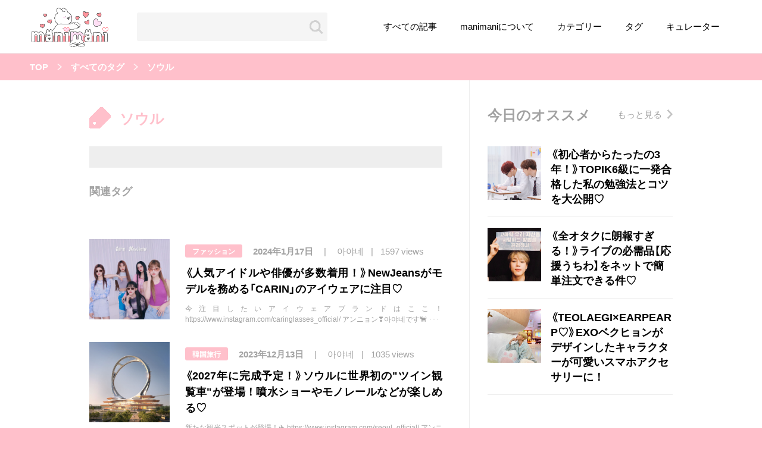

--- FILE ---
content_type: text/html; charset=UTF-8
request_url: https://manimani-korea.net/tag/%E3%82%BD%E3%82%A6%E3%83%AB/
body_size: 13925
content:
<!DOCTYPE html>
<html lang="ja">

<head>
    <meta name=“google-site-verification” content=“I4Tz9lQIQ5If8zMomHhd8solRPD02VIvATvFXbSEqAc” />
    <meta charset="UTF-8">
    <meta name="viewport" content="width=device-width, initial-scale=1.0">
    <meta http-equiv="X-UA-Compatible" content="ie=edge">
    <link rel="stylesheet" href="https://manimani-korea.net/wp-content/themes/manimani/cssmin/style.css">
    <title>ソウル | 韓国情報サイトmanimani</title>
    <meta name='robots' content='max-image-preview:large' />
<script>
var ajaxObj = {
    "url": "https://manimani-korea.net/wp-admin/admin-ajax.php",
    "nonce": "c49962c4ad"
};
</script>
<link rel="alternate" type="application/rss+xml" title="韓国情報サイトmanimani &raquo; ソウル タグのフィード" href="https://manimani-korea.net/tag/%e3%82%bd%e3%82%a6%e3%83%ab/feed/" />
		<!-- This site uses the Google Analytics by MonsterInsights plugin v8.25.0 - Using Analytics tracking - https://www.monsterinsights.com/ -->
		<!-- Note: MonsterInsights is not currently configured on this site. The site owner needs to authenticate with Google Analytics in the MonsterInsights settings panel. -->
					<!-- No tracking code set -->
				<!-- / Google Analytics by MonsterInsights -->
		<style id='wp-img-auto-sizes-contain-inline-css' type='text/css'>
img:is([sizes=auto i],[sizes^="auto," i]){contain-intrinsic-size:3000px 1500px}
/*# sourceURL=wp-img-auto-sizes-contain-inline-css */
</style>
<style id='wp-block-library-inline-css' type='text/css'>
:root{--wp-block-synced-color:#7a00df;--wp-block-synced-color--rgb:122,0,223;--wp-bound-block-color:var(--wp-block-synced-color);--wp-editor-canvas-background:#ddd;--wp-admin-theme-color:#007cba;--wp-admin-theme-color--rgb:0,124,186;--wp-admin-theme-color-darker-10:#006ba1;--wp-admin-theme-color-darker-10--rgb:0,107,160.5;--wp-admin-theme-color-darker-20:#005a87;--wp-admin-theme-color-darker-20--rgb:0,90,135;--wp-admin-border-width-focus:2px}@media (min-resolution:192dpi){:root{--wp-admin-border-width-focus:1.5px}}.wp-element-button{cursor:pointer}:root .has-very-light-gray-background-color{background-color:#eee}:root .has-very-dark-gray-background-color{background-color:#313131}:root .has-very-light-gray-color{color:#eee}:root .has-very-dark-gray-color{color:#313131}:root .has-vivid-green-cyan-to-vivid-cyan-blue-gradient-background{background:linear-gradient(135deg,#00d084,#0693e3)}:root .has-purple-crush-gradient-background{background:linear-gradient(135deg,#34e2e4,#4721fb 50%,#ab1dfe)}:root .has-hazy-dawn-gradient-background{background:linear-gradient(135deg,#faaca8,#dad0ec)}:root .has-subdued-olive-gradient-background{background:linear-gradient(135deg,#fafae1,#67a671)}:root .has-atomic-cream-gradient-background{background:linear-gradient(135deg,#fdd79a,#004a59)}:root .has-nightshade-gradient-background{background:linear-gradient(135deg,#330968,#31cdcf)}:root .has-midnight-gradient-background{background:linear-gradient(135deg,#020381,#2874fc)}:root{--wp--preset--font-size--normal:16px;--wp--preset--font-size--huge:42px}.has-regular-font-size{font-size:1em}.has-larger-font-size{font-size:2.625em}.has-normal-font-size{font-size:var(--wp--preset--font-size--normal)}.has-huge-font-size{font-size:var(--wp--preset--font-size--huge)}.has-text-align-center{text-align:center}.has-text-align-left{text-align:left}.has-text-align-right{text-align:right}.has-fit-text{white-space:nowrap!important}#end-resizable-editor-section{display:none}.aligncenter{clear:both}.items-justified-left{justify-content:flex-start}.items-justified-center{justify-content:center}.items-justified-right{justify-content:flex-end}.items-justified-space-between{justify-content:space-between}.screen-reader-text{border:0;clip-path:inset(50%);height:1px;margin:-1px;overflow:hidden;padding:0;position:absolute;width:1px;word-wrap:normal!important}.screen-reader-text:focus{background-color:#ddd;clip-path:none;color:#444;display:block;font-size:1em;height:auto;left:5px;line-height:normal;padding:15px 23px 14px;text-decoration:none;top:5px;width:auto;z-index:100000}html :where(.has-border-color){border-style:solid}html :where([style*=border-top-color]){border-top-style:solid}html :where([style*=border-right-color]){border-right-style:solid}html :where([style*=border-bottom-color]){border-bottom-style:solid}html :where([style*=border-left-color]){border-left-style:solid}html :where([style*=border-width]){border-style:solid}html :where([style*=border-top-width]){border-top-style:solid}html :where([style*=border-right-width]){border-right-style:solid}html :where([style*=border-bottom-width]){border-bottom-style:solid}html :where([style*=border-left-width]){border-left-style:solid}html :where(img[class*=wp-image-]){height:auto;max-width:100%}:where(figure){margin:0 0 1em}html :where(.is-position-sticky){--wp-admin--admin-bar--position-offset:var(--wp-admin--admin-bar--height,0px)}@media screen and (max-width:600px){html :where(.is-position-sticky){--wp-admin--admin-bar--position-offset:0px}}

/*# sourceURL=wp-block-library-inline-css */
</style><style id='global-styles-inline-css' type='text/css'>
:root{--wp--preset--aspect-ratio--square: 1;--wp--preset--aspect-ratio--4-3: 4/3;--wp--preset--aspect-ratio--3-4: 3/4;--wp--preset--aspect-ratio--3-2: 3/2;--wp--preset--aspect-ratio--2-3: 2/3;--wp--preset--aspect-ratio--16-9: 16/9;--wp--preset--aspect-ratio--9-16: 9/16;--wp--preset--color--black: #000000;--wp--preset--color--cyan-bluish-gray: #abb8c3;--wp--preset--color--white: #ffffff;--wp--preset--color--pale-pink: #f78da7;--wp--preset--color--vivid-red: #cf2e2e;--wp--preset--color--luminous-vivid-orange: #ff6900;--wp--preset--color--luminous-vivid-amber: #fcb900;--wp--preset--color--light-green-cyan: #7bdcb5;--wp--preset--color--vivid-green-cyan: #00d084;--wp--preset--color--pale-cyan-blue: #8ed1fc;--wp--preset--color--vivid-cyan-blue: #0693e3;--wp--preset--color--vivid-purple: #9b51e0;--wp--preset--gradient--vivid-cyan-blue-to-vivid-purple: linear-gradient(135deg,rgb(6,147,227) 0%,rgb(155,81,224) 100%);--wp--preset--gradient--light-green-cyan-to-vivid-green-cyan: linear-gradient(135deg,rgb(122,220,180) 0%,rgb(0,208,130) 100%);--wp--preset--gradient--luminous-vivid-amber-to-luminous-vivid-orange: linear-gradient(135deg,rgb(252,185,0) 0%,rgb(255,105,0) 100%);--wp--preset--gradient--luminous-vivid-orange-to-vivid-red: linear-gradient(135deg,rgb(255,105,0) 0%,rgb(207,46,46) 100%);--wp--preset--gradient--very-light-gray-to-cyan-bluish-gray: linear-gradient(135deg,rgb(238,238,238) 0%,rgb(169,184,195) 100%);--wp--preset--gradient--cool-to-warm-spectrum: linear-gradient(135deg,rgb(74,234,220) 0%,rgb(151,120,209) 20%,rgb(207,42,186) 40%,rgb(238,44,130) 60%,rgb(251,105,98) 80%,rgb(254,248,76) 100%);--wp--preset--gradient--blush-light-purple: linear-gradient(135deg,rgb(255,206,236) 0%,rgb(152,150,240) 100%);--wp--preset--gradient--blush-bordeaux: linear-gradient(135deg,rgb(254,205,165) 0%,rgb(254,45,45) 50%,rgb(107,0,62) 100%);--wp--preset--gradient--luminous-dusk: linear-gradient(135deg,rgb(255,203,112) 0%,rgb(199,81,192) 50%,rgb(65,88,208) 100%);--wp--preset--gradient--pale-ocean: linear-gradient(135deg,rgb(255,245,203) 0%,rgb(182,227,212) 50%,rgb(51,167,181) 100%);--wp--preset--gradient--electric-grass: linear-gradient(135deg,rgb(202,248,128) 0%,rgb(113,206,126) 100%);--wp--preset--gradient--midnight: linear-gradient(135deg,rgb(2,3,129) 0%,rgb(40,116,252) 100%);--wp--preset--font-size--small: 13px;--wp--preset--font-size--medium: 20px;--wp--preset--font-size--large: 36px;--wp--preset--font-size--x-large: 42px;--wp--preset--spacing--20: 0.44rem;--wp--preset--spacing--30: 0.67rem;--wp--preset--spacing--40: 1rem;--wp--preset--spacing--50: 1.5rem;--wp--preset--spacing--60: 2.25rem;--wp--preset--spacing--70: 3.38rem;--wp--preset--spacing--80: 5.06rem;--wp--preset--shadow--natural: 6px 6px 9px rgba(0, 0, 0, 0.2);--wp--preset--shadow--deep: 12px 12px 50px rgba(0, 0, 0, 0.4);--wp--preset--shadow--sharp: 6px 6px 0px rgba(0, 0, 0, 0.2);--wp--preset--shadow--outlined: 6px 6px 0px -3px rgb(255, 255, 255), 6px 6px rgb(0, 0, 0);--wp--preset--shadow--crisp: 6px 6px 0px rgb(0, 0, 0);}:where(.is-layout-flex){gap: 0.5em;}:where(.is-layout-grid){gap: 0.5em;}body .is-layout-flex{display: flex;}.is-layout-flex{flex-wrap: wrap;align-items: center;}.is-layout-flex > :is(*, div){margin: 0;}body .is-layout-grid{display: grid;}.is-layout-grid > :is(*, div){margin: 0;}:where(.wp-block-columns.is-layout-flex){gap: 2em;}:where(.wp-block-columns.is-layout-grid){gap: 2em;}:where(.wp-block-post-template.is-layout-flex){gap: 1.25em;}:where(.wp-block-post-template.is-layout-grid){gap: 1.25em;}.has-black-color{color: var(--wp--preset--color--black) !important;}.has-cyan-bluish-gray-color{color: var(--wp--preset--color--cyan-bluish-gray) !important;}.has-white-color{color: var(--wp--preset--color--white) !important;}.has-pale-pink-color{color: var(--wp--preset--color--pale-pink) !important;}.has-vivid-red-color{color: var(--wp--preset--color--vivid-red) !important;}.has-luminous-vivid-orange-color{color: var(--wp--preset--color--luminous-vivid-orange) !important;}.has-luminous-vivid-amber-color{color: var(--wp--preset--color--luminous-vivid-amber) !important;}.has-light-green-cyan-color{color: var(--wp--preset--color--light-green-cyan) !important;}.has-vivid-green-cyan-color{color: var(--wp--preset--color--vivid-green-cyan) !important;}.has-pale-cyan-blue-color{color: var(--wp--preset--color--pale-cyan-blue) !important;}.has-vivid-cyan-blue-color{color: var(--wp--preset--color--vivid-cyan-blue) !important;}.has-vivid-purple-color{color: var(--wp--preset--color--vivid-purple) !important;}.has-black-background-color{background-color: var(--wp--preset--color--black) !important;}.has-cyan-bluish-gray-background-color{background-color: var(--wp--preset--color--cyan-bluish-gray) !important;}.has-white-background-color{background-color: var(--wp--preset--color--white) !important;}.has-pale-pink-background-color{background-color: var(--wp--preset--color--pale-pink) !important;}.has-vivid-red-background-color{background-color: var(--wp--preset--color--vivid-red) !important;}.has-luminous-vivid-orange-background-color{background-color: var(--wp--preset--color--luminous-vivid-orange) !important;}.has-luminous-vivid-amber-background-color{background-color: var(--wp--preset--color--luminous-vivid-amber) !important;}.has-light-green-cyan-background-color{background-color: var(--wp--preset--color--light-green-cyan) !important;}.has-vivid-green-cyan-background-color{background-color: var(--wp--preset--color--vivid-green-cyan) !important;}.has-pale-cyan-blue-background-color{background-color: var(--wp--preset--color--pale-cyan-blue) !important;}.has-vivid-cyan-blue-background-color{background-color: var(--wp--preset--color--vivid-cyan-blue) !important;}.has-vivid-purple-background-color{background-color: var(--wp--preset--color--vivid-purple) !important;}.has-black-border-color{border-color: var(--wp--preset--color--black) !important;}.has-cyan-bluish-gray-border-color{border-color: var(--wp--preset--color--cyan-bluish-gray) !important;}.has-white-border-color{border-color: var(--wp--preset--color--white) !important;}.has-pale-pink-border-color{border-color: var(--wp--preset--color--pale-pink) !important;}.has-vivid-red-border-color{border-color: var(--wp--preset--color--vivid-red) !important;}.has-luminous-vivid-orange-border-color{border-color: var(--wp--preset--color--luminous-vivid-orange) !important;}.has-luminous-vivid-amber-border-color{border-color: var(--wp--preset--color--luminous-vivid-amber) !important;}.has-light-green-cyan-border-color{border-color: var(--wp--preset--color--light-green-cyan) !important;}.has-vivid-green-cyan-border-color{border-color: var(--wp--preset--color--vivid-green-cyan) !important;}.has-pale-cyan-blue-border-color{border-color: var(--wp--preset--color--pale-cyan-blue) !important;}.has-vivid-cyan-blue-border-color{border-color: var(--wp--preset--color--vivid-cyan-blue) !important;}.has-vivid-purple-border-color{border-color: var(--wp--preset--color--vivid-purple) !important;}.has-vivid-cyan-blue-to-vivid-purple-gradient-background{background: var(--wp--preset--gradient--vivid-cyan-blue-to-vivid-purple) !important;}.has-light-green-cyan-to-vivid-green-cyan-gradient-background{background: var(--wp--preset--gradient--light-green-cyan-to-vivid-green-cyan) !important;}.has-luminous-vivid-amber-to-luminous-vivid-orange-gradient-background{background: var(--wp--preset--gradient--luminous-vivid-amber-to-luminous-vivid-orange) !important;}.has-luminous-vivid-orange-to-vivid-red-gradient-background{background: var(--wp--preset--gradient--luminous-vivid-orange-to-vivid-red) !important;}.has-very-light-gray-to-cyan-bluish-gray-gradient-background{background: var(--wp--preset--gradient--very-light-gray-to-cyan-bluish-gray) !important;}.has-cool-to-warm-spectrum-gradient-background{background: var(--wp--preset--gradient--cool-to-warm-spectrum) !important;}.has-blush-light-purple-gradient-background{background: var(--wp--preset--gradient--blush-light-purple) !important;}.has-blush-bordeaux-gradient-background{background: var(--wp--preset--gradient--blush-bordeaux) !important;}.has-luminous-dusk-gradient-background{background: var(--wp--preset--gradient--luminous-dusk) !important;}.has-pale-ocean-gradient-background{background: var(--wp--preset--gradient--pale-ocean) !important;}.has-electric-grass-gradient-background{background: var(--wp--preset--gradient--electric-grass) !important;}.has-midnight-gradient-background{background: var(--wp--preset--gradient--midnight) !important;}.has-small-font-size{font-size: var(--wp--preset--font-size--small) !important;}.has-medium-font-size{font-size: var(--wp--preset--font-size--medium) !important;}.has-large-font-size{font-size: var(--wp--preset--font-size--large) !important;}.has-x-large-font-size{font-size: var(--wp--preset--font-size--x-large) !important;}
/*# sourceURL=global-styles-inline-css */
</style>

<style id='classic-theme-styles-inline-css' type='text/css'>
/*! This file is auto-generated */
.wp-block-button__link{color:#fff;background-color:#32373c;border-radius:9999px;box-shadow:none;text-decoration:none;padding:calc(.667em + 2px) calc(1.333em + 2px);font-size:1.125em}.wp-block-file__button{background:#32373c;color:#fff;text-decoration:none}
/*# sourceURL=/wp-includes/css/classic-themes.min.css */
</style>
<link rel='stylesheet' id='sb-type-std-css' href='https://manimani-korea.net/wp-content/plugins/speech-bubble/css/sb-type-std.css?ver=6.9' type='text/css' media='all' />
<link rel='stylesheet' id='sb-type-fb-css' href='https://manimani-korea.net/wp-content/plugins/speech-bubble/css/sb-type-fb.css?ver=6.9' type='text/css' media='all' />
<link rel='stylesheet' id='sb-type-fb-flat-css' href='https://manimani-korea.net/wp-content/plugins/speech-bubble/css/sb-type-fb-flat.css?ver=6.9' type='text/css' media='all' />
<link rel='stylesheet' id='sb-type-ln-css' href='https://manimani-korea.net/wp-content/plugins/speech-bubble/css/sb-type-ln.css?ver=6.9' type='text/css' media='all' />
<link rel='stylesheet' id='sb-type-ln-flat-css' href='https://manimani-korea.net/wp-content/plugins/speech-bubble/css/sb-type-ln-flat.css?ver=6.9' type='text/css' media='all' />
<link rel='stylesheet' id='sb-type-pink-css' href='https://manimani-korea.net/wp-content/plugins/speech-bubble/css/sb-type-pink.css?ver=6.9' type='text/css' media='all' />
<link rel='stylesheet' id='sb-type-rtail-css' href='https://manimani-korea.net/wp-content/plugins/speech-bubble/css/sb-type-rtail.css?ver=6.9' type='text/css' media='all' />
<link rel='stylesheet' id='sb-type-drop-css' href='https://manimani-korea.net/wp-content/plugins/speech-bubble/css/sb-type-drop.css?ver=6.9' type='text/css' media='all' />
<link rel='stylesheet' id='sb-type-think-css' href='https://manimani-korea.net/wp-content/plugins/speech-bubble/css/sb-type-think.css?ver=6.9' type='text/css' media='all' />
<link rel='stylesheet' id='sb-no-br-css' href='https://manimani-korea.net/wp-content/plugins/speech-bubble/css/sb-no-br.css?ver=6.9' type='text/css' media='all' />
<link rel='stylesheet' id='toc-screen-css' href='https://manimani-korea.net/wp-content/plugins/table-of-contents-plus/screen.min.css?ver=2411.1' type='text/css' media='all' />
		<style type="text/css" id="wp-custom-css">
			
		</style>
		                    <link rel="alternate" type="application/rss+xml" title="RSS" href="https://manimani-korea.net/feed/" />
    <!-- pfx-tag -->
    <script src="https://cdn.caprofitx.com/media/4272/pfx.js" type="text/javascript" charset="utf-8" data-ca-profitx-js async></script>
        <!-- Global site tag (gtag.js) - Google Analytics -->
    <script>
        (function(i,s,o,g,r,a,m){i['GoogleAnalyticsObject']=r;i[r]=i[r]||function(){
        (i[r].q=i[r].q||[]).push(arguments)},i[r].l=1*new Date();a=s.createElement(o),
        m=s.getElementsByTagName(o)[0];a.async=1;a.src=g;m.parentNode.insertBefore(a,m)
        })(window,document,'script','https://www.google-analytics.com/analytics.js','ga');

        ga('create', 'UA-70870179-1', 'auto');
        ga('send', 'pageview');
    </script>
</head>

<body>
    <header class="l-header">
        <div class="l-header__inner">
            <div class="l-header__logo">
                <a href="https://manimani-korea.net/"><img src="https://manimani-korea.net/wp-content/themes/manimani/assets/images/logo.png" alt="manimani"></a>
            </div>
            <!-- l-header__logo -->
            <form class="l-header__search" action="https://manimani-korea.net/" id="js-spsearch-btn">
                <input type="text" class="l-header__search__input" name="s">
                <input type="submit" value="" class="l-header__search__submit">
            </form>
            <!-- l-header__search -->
            <div class="l-header__menu" id="js-spnav-btn">
                <span></span>
            </div>
            <!-- l-header__menu -->
            <nav class="l-header__nav">
                <ul class="l-header__nav__list">
                    <li class="l-header__nav__item">
                        <a href="https://manimani-korea.net/articles/" class="l-header__nav__link">すべての記事</a>
                    </li>
                    <!-- l-header__nav__item -->
                    <li class="l-header__nav__item">
                        <a href="https://manimani-korea.net/about/" class="l-header__nav__link">manimaniについて</a>
                    </li>
                    <!-- l-header__nav__item -->
                    <li class="l-header__nav__item">
                        <a href="https://manimani-korea.net/categories/" class="l-header__nav__link">カテゴリー</a>
                    </li>
                    <!-- l-header__nav__item -->
                    <li class="l-header__nav__item">
                        <a href="https://manimani-korea.net/tags/" class="l-header__nav__link">タグ</a>
                    </li>
                    <!-- l-header__nav__item -->
                    <li class="l-header__nav__item">
                        <a href="https://manimani-korea.net/curators/" class="l-header__nav__link">キュレーター</a>
                    </li>
                    <!-- l-header__nav__item -->
                </ul>
                <!-- l-header__nav__list -->
            </nav>
            <!-- l-header__nav -->
        </div>
        <!-- l-header-inner -->
        <div class="p-sp-nav" id="js-sp-nav">
            <div class="p-sp-nav__inner">
            <form class="p-sp-nav__form" action="https://manimani-korea.net/">
                    <input class="p-sp-nav__form__input" type="text" name="s" placeholder="気になるワードを入力">
                </form>
                <!-- p-sp-nav__form -->
                <ul class="p-sp-nav__list">
                    <li class="p-sp-nav__item">
                        <a href="https://manimani-korea.net/articles/" class="p-sp-nav__link">すべての記事</a>
                    </li>
                    <!-- p-sp-nav__item -->
                    <li class="p-sp-nav__item">
                        <a href="https://manimani-korea.net/about/" class="p-sp-nav__link">manimani について</a>
                    </li>
                    <!-- p-sp-nav__item -->
                    <li class="p-sp-nav__item">
                        <a href="https://manimani-korea.net/categories/" class="p-sp-nav__link">カテゴリー一覧</a>
                    </li>
                    <!-- p-sp-nav__item -->
                    <li class="p-sp-nav__item">
                        <a href="https://manimani-korea.net/tags/" class="p-sp-nav__link">タグ一覧</a>
                    </li>
                    <!-- p-sp-nav__item -->
                    <li class="p-sp-nav__item">
                        <a href="https://manimani-korea.net/curators/" class="p-sp-nav__link">キュレーター一覧</a>
                    </li>
                    <!-- p-sp-nav__item -->
                    <li class="p-sp-nav__item">
                        <a href="https://sil-corp.jp/" target="_blank" class="p-sp-nav__link p-nav-external-link">運営会社</a>
                    </li>
                    <!-- p-sp-nav__item -->
                    <li class="p-sp-nav__item">
                        <a href="https://manimani-korea.net/term/" class="p-sp-nav__link">利用規約</a>
                    </li>
                    <!-- p-sp-nav__item -->
                    <li class="p-sp-nav__item">
						<a href="https://manimani-korea.net/privacy-policy/" class="p-sp-nav__link">プライバシーポリシー</a>
                    </li>
                    <!-- p-sp-nav__item -->
                    <li class="p-sp-nav__item">
                        <a href="https://manimani-korea.net/contact/" class="p-sp-nav__link">お問い合わせ</a>
                    </li>
                    <!-- p-sp-nav__item -->
                </ul>
                <!-- p-sp-nav__list -->
            </div>
            <!-- p-sp-nav__inner -->
        </div>
        <!-- p-sp-nav -->
        <div class="p-sp-search" id="js-sp-search">
            <div class="p-sp-search__inner">
            <form class="p-sp-search__form" action="https://manimani-korea.net/">
                    <input class="p-sp-search__form__input" type="text" name="s" value="" placeholder="気になるワードを入力">
                </form>
                <!-- p-sp-nav__form -->
                <p class="p-sp-search__heading">人気のキーワード</p>
                <ul class="p-sp-search__list">
                                      <li class="p-sp-search__item">
                        <a class="p-sp-search__link" href="https://manimani-korea.net/tag/%e9%9f%93%e5%9b%bd/">韓国</a>
                    </li>
                    <!-- p-sp-search__item -->
                                      <li class="p-sp-search__item">
                        <a class="p-sp-search__link" href="https://manimani-korea.net/tag/%e3%82%aa%e3%83%ab%e3%83%81%e3%83%a3%e3%83%b3/">オルチャン</a>
                    </li>
                    <!-- p-sp-search__item -->
                                      <li class="p-sp-search__item">
                        <a class="p-sp-search__link" href="https://manimani-korea.net/tag/%e9%9f%93%e5%9b%bd%e3%82%b3%e3%82%b9%e3%83%a1/">韓国コスメ</a>
                    </li>
                    <!-- p-sp-search__item -->
                                      <li class="p-sp-search__item">
                        <a class="p-sp-search__link" href="https://manimani-korea.net/tag/%e9%9f%93%e5%9b%bd%e3%83%88%e3%83%ac%e3%83%b3%e3%83%89/">韓国トレンド</a>
                    </li>
                    <!-- p-sp-search__item -->
                                      <li class="p-sp-search__item">
                        <a class="p-sp-search__link" href="https://manimani-korea.net/tag/%e9%9f%93%e5%9b%bd%e6%97%85%e8%a1%8c/">韓国旅行</a>
                    </li>
                    <!-- p-sp-search__item -->
                                      <li class="p-sp-search__item">
                        <a class="p-sp-search__link" href="https://manimani-korea.net/tag/%e9%9f%93%e5%9b%bd%e3%83%95%e3%82%a1%e3%83%83%e3%82%b7%e3%83%a7%e3%83%b3/">韓国ファッション</a>
                    </li>
                    <!-- p-sp-search__item -->
                                      <li class="p-sp-search__item">
                        <a class="p-sp-search__link" href="https://manimani-korea.net/tag/%e9%9f%93%e5%9b%bd%e3%82%a2%e3%82%a4%e3%83%89%e3%83%ab/">韓国アイドル</a>
                    </li>
                    <!-- p-sp-search__item -->
                                      <li class="p-sp-search__item">
                        <a class="p-sp-search__link" href="https://manimani-korea.net/tag/%e3%83%a1%e3%82%a4%e3%82%af/">メイク</a>
                    </li>
                    <!-- p-sp-search__item -->
                                      <li class="p-sp-search__item">
                        <a class="p-sp-search__link" href="https://manimani-korea.net/tag/k-pop/">k-pop</a>
                    </li>
                    <!-- p-sp-search__item -->
                                      <li class="p-sp-search__item">
                        <a class="p-sp-search__link" href="https://manimani-korea.net/tag/%e3%82%b3%e3%82%b9%e3%83%a1/">コスメ</a>
                    </li>
                    <!-- p-sp-search__item -->
                                      <li class="p-sp-search__item">
                        <a class="p-sp-search__link" href="https://manimani-korea.net/tag/%e3%83%95%e3%82%a1%e3%83%83%e3%82%b7%e3%83%a7%e3%83%b3/">ファッション</a>
                    </li>
                    <!-- p-sp-search__item -->
                                      <li class="p-sp-search__item">
                        <a class="p-sp-search__link" href="https://manimani-korea.net/tag/%e3%83%88%e3%83%ac%e3%83%b3%e3%83%89/">トレンド</a>
                    </li>
                    <!-- p-sp-search__item -->
                                      <li class="p-sp-search__item">
                        <a class="p-sp-search__link" href="https://manimani-korea.net/tag/kpop/">kpop</a>
                    </li>
                    <!-- p-sp-search__item -->
                                      <li class="p-sp-search__item">
                        <a class="p-sp-search__link" href="https://manimani-korea.net/tag/%e9%9f%93%e5%9b%bd%e3%83%a1%e3%82%a4%e3%82%af/">韓国メイク</a>
                    </li>
                    <!-- p-sp-search__item -->
                                      <li class="p-sp-search__item">
                        <a class="p-sp-search__link" href="https://manimani-korea.net/tag/%e3%82%aa%e3%83%ab%e3%83%81%e3%83%a3%e3%83%b3%e3%83%a1%e3%82%a4%e3%82%af/">オルチャンメイク</a>
                    </li>
                    <!-- p-sp-search__item -->
                                      <li class="p-sp-search__item">
                        <a class="p-sp-search__link" href="https://manimani-korea.net/tag/twice/">twice</a>
                    </li>
                    <!-- p-sp-search__item -->
                                      <li class="p-sp-search__item">
                        <a class="p-sp-search__link" href="https://manimani-korea.net/tag/%e4%ba%ba%e6%b0%97/">人気</a>
                    </li>
                    <!-- p-sp-search__item -->
                                      <li class="p-sp-search__item">
                        <a class="p-sp-search__link" href="https://manimani-korea.net/tag/%e3%82%a2%e3%82%a4%e3%83%89%e3%83%ab/">アイドル</a>
                    </li>
                    <!-- p-sp-search__item -->
                                      <li class="p-sp-search__item">
                        <a class="p-sp-search__link" href="https://manimani-korea.net/tag/%e3%82%ab%e3%83%95%e3%82%a7/">カフェ</a>
                    </li>
                    <!-- p-sp-search__item -->
                                      <li class="p-sp-search__item">
                        <a class="p-sp-search__link" href="https://manimani-korea.net/tag/%e9%9f%93%e5%9b%bd%e3%83%89%e3%83%a9%e3%83%9e/">韓国ドラマ</a>
                    </li>
                    <!-- p-sp-search__item -->
                                      <li class="p-sp-search__item">
                        <a class="p-sp-search__link" href="https://manimani-korea.net/tag/%e3%81%8b%e3%82%8f%e3%81%84%e3%81%84/">かわいい</a>
                    </li>
                    <!-- p-sp-search__item -->
                                  </ul>
                <!-- p-sp-search__list -->
            </div>
            <!-- p-sp-seach__inner -->
        </div>
        <!-- p-sp-search -->
    </header>
    <!-- l-header -->
<main class="l-main">
  <nav class="p-breadcrumb"><ul class="p-breadcrumb__list"><li class="p-breadcrumb__item"><a href="https://manimani-korea.net/">TOP</a></li><li class="p-breadcrumb__item"><a href="https://manimani-korea.net/tags/">すべてのタグ</a></li><li class="p-breadcrumb__item"><a>ソウル</a></li></ul></nav>  <div class="l-container">
    <section class="p-tag-detail l-main-column">
        <h2 class="p-tag-detail__title">ソウル</h2>
        <p class="p-tag-detail__desc"></p>
        <section class="p-tag-detail__relation">
            <h3 class="p-tag-detail__relation__title">関連タグ</h3>
            <ul class="p-tag-detail__relation__list">
                            </ul>
            <!-- p-tag-detail__relation__list -->
        </section>
        <!-- p-tag-detail__relation -->
                    <ul class="p-post__list">
                        <li class="p-post__item">
                <a class="p-post__pic-mask">
                                <img src="https://zxcvbasdfg.xsrv.jp/manimanitestup/wp-content/uploads/2024/01/スクリーンショット-2024-01-15-23.09.16.png">
                                </a>
                <!-- p-post-new__pic__mask -->
                <div class="p-post__summary">
                    <div class="p-post__summary__heading">
                                            <a class="p-post__summary__category " href="https://manimani-korea.net/category/fashion/">ファッション</a>
                        <div class="p-post__summary__info">
                        <p class="p-post__summary__date">2024年1月17日</p>
                        <a class="p-post__summary__author" href="https://manimani-korea.net/curator/ayas2">아야네</a>
                                                <p class="p-post__summary__view">1597 views</p>
                                                </div>
                    </div>
                    <!-- p-post__summary__heading -->
                    <h3 class="p-post__summary__title">
                        <a href="https://manimani-korea.net/newjeans-carin/">《人気アイドルや俳優が多数着用！》NewJeansがモデルを務める「CARIN」のアイウェアに注目♡</a>
                    </h3>
                    <!-- p-post__summary__title -->
                    <div class="p-post__summary__content">
                        <p>今注目したいアイウェアブランドはここ！ https://www.instagram.com/caringlasses_official/ アンニョン&#x2763;&#xfe0f;아야네です&#x1f408; NewJe</p>
                    </div>
                    <!-- p-post__summary__content -->
                </div>
                <!-- p-post__summary -->
            </li>
            <!-- p-post-new__item -->
                        <li class="p-post__item">
                <a class="p-post__pic-mask">
                                <img src="https://zxcvbasdfg.xsrv.jp/manimanitestup/wp-content/uploads/2023/12/スクリーンショット-2023-12-07-16.21.20.png">
                                </a>
                <!-- p-post-new__pic__mask -->
                <div class="p-post__summary">
                    <div class="p-post__summary__heading">
                                            <a class="p-post__summary__category " href="https://manimani-korea.net/category/trip/">韓国旅行</a>
                        <div class="p-post__summary__info">
                        <p class="p-post__summary__date">2023年12月13日</p>
                        <a class="p-post__summary__author" href="https://manimani-korea.net/curator/ayas2">아야네</a>
                                                <p class="p-post__summary__view">1035 views</p>
                                                </div>
                    </div>
                    <!-- p-post__summary__heading -->
                    <h3 class="p-post__summary__title">
                        <a href="https://manimani-korea.net/2027-worldcup-park/">《2027年に完成予定！》ソウルに世界初の"ツイン観覧車"が登場！噴水ショーやモノレールなどが楽しめる♡</a>
                    </h3>
                    <!-- p-post__summary__title -->
                    <div class="p-post__summary__content">
                        <p>新たな観光スポットが登場！&#x2708;&#xfe0f; https://www.instagram.com/seoul_official/ アンニョン&#x2763;&#xfe0f;아야네です&#x1f408; ソウ</p>
                    </div>
                    <!-- p-post__summary__content -->
                </div>
                <!-- p-post__summary -->
            </li>
            <!-- p-post-new__item -->
                        <li class="p-post__item">
                <a class="p-post__pic-mask">
                                <img src="https://zxcvbasdfg.xsrv.jp/manimanitestup/wp-content/uploads/2023/08/IMG_2342.jpeg">
                                </a>
                <!-- p-post-new__pic__mask -->
                <div class="p-post__summary">
                    <div class="p-post__summary__heading">
                                            <a class="p-post__summary__category " href="https://manimani-korea.net/category/gourmet/">コリアングルメ</a>
                        <div class="p-post__summary__info">
                        <p class="p-post__summary__date">2023年8月11日</p>
                        <a class="p-post__summary__author" href="https://manimani-korea.net/curator/hinano">ひなの</a>
                                                <p class="p-post__summary__view">1537 views</p>
                                                </div>
                    </div>
                    <!-- p-post__summary__heading -->
                    <h3 class="p-post__summary__title">
                        <a href="https://manimani-korea.net/korean-food-bread/">≪빵순이(パンスニ)のみんな集まれ！≫ソウルでおしゃれで美味しいパン屋をご紹介♡</a>
                    </h3>
                    <!-- p-post__summary__title -->
                    <div class="p-post__summary__content">
                        <p>韓国にはおしゃれなパン屋がたくさん&#x1f35e; https://www.instagram.com/munchiesandgoodies/ あんにょ～んキュレーターの ひなのです&#x1f4ab; 今回は韓国ソウル</p>
                    </div>
                    <!-- p-post__summary__content -->
                </div>
                <!-- p-post__summary -->
            </li>
            <!-- p-post-new__item -->
                        <li class="p-post__item">
                <a class="p-post__pic-mask">
                                <img src="https://zxcvbasdfg.xsrv.jp/manimanitestup/wp-content/uploads/2022/12/0FE4FDD4-2D13-4800-8045-BB51FE9D6568.jpeg">
                                </a>
                <!-- p-post-new__pic__mask -->
                <div class="p-post__summary">
                    <div class="p-post__summary__heading">
                                            <a class="p-post__summary__category " href="https://manimani-korea.net/category/trip/">韓国旅行</a>
                        <div class="p-post__summary__info">
                        <p class="p-post__summary__date">2022年12月31日</p>
                        <a class="p-post__summary__author" href="https://manimani-korea.net/curator/mii">Mii</a>
                                                <p class="p-post__summary__view">3039 views</p>
                                                </div>
                    </div>
                    <!-- p-post__summary__heading -->
                    <h3 class="p-post__summary__title">
                        <a href="https://manimani-korea.net/k-eta_/">《K-ETAは必須！》韓国入国＆帰国の際に必要な証明書をわかりやすく解説♡</a>
                    </h3>
                    <!-- p-post__summary__title -->
                    <div class="p-post__summary__content">
                        <p>韓国旅行のときに必要な証明書が知りたい！ Photo by Mii manigirl 여러분！ 안녕하세요～！ 11月に韓国に行ってきたばかりのMiiです&#x1f352; ビザが必須ではなくなったおかげで 韓国旅行がぐ</p>
                    </div>
                    <!-- p-post__summary__content -->
                </div>
                <!-- p-post__summary -->
            </li>
            <!-- p-post-new__item -->
                        <li class="p-post__item">
                <a class="p-post__pic-mask">
                                <img src="https://zxcvbasdfg.xsrv.jp/manimanitestup/wp-content/uploads/2021/08/AD50091E-7762-4C41-889C-F65BF622C260.jpeg">
                                </a>
                <!-- p-post-new__pic__mask -->
                <div class="p-post__summary">
                    <div class="p-post__summary__heading">
                                            <a class="p-post__summary__category " href="https://manimani-korea.net/category/%e9%9f%93%e5%9b%bd%e3%82%a4%e3%83%b3%e3%83%86%e3%83%aa%e3%82%a2/">韓国インテリア</a>
                        <div class="p-post__summary__info">
                        <p class="p-post__summary__date">2021年8月17日</p>
                        <a class="p-post__summary__author" href="https://manimani-korea.net/curator/somi">소미</a>
                                                <p class="p-post__summary__view">3799 views</p>
                                                </div>
                    </div>
                    <!-- p-post__summary__heading -->
                    <h3 class="p-post__summary__title">
                        <a href="https://manimani-korea.net/kakaofriend-cafeknotted/">【今韓国で超ホットな人気カフェとコラボ！】KAKAOFRIENDS×Cafe Knottedの限定アイテムが可愛すぎる♡</a>
                    </h3>
                    <!-- p-post__summary__title -->
                    <div class="p-post__summary__content">
                        <p>KAKAOFRIENDSがあのカフェとコラボ！ https://instagram.com/cafeknotted 안녕~! こんにちは소미です&#x1f33f; 突然ですが、manigirlのみなさんは KAKAOFR</p>
                    </div>
                    <!-- p-post__summary__content -->
                </div>
                <!-- p-post__summary -->
            </li>
            <!-- p-post-new__item -->
                        <li class="p-post__item">
                <a class="p-post__pic-mask">
                                <img src="https://zxcvbasdfg.xsrv.jp/manimanitestup/wp-content/uploads/2020/06/5F5BEE4E-BF07-42A4-82A3-68656354ABCF.jpeg">
                                </a>
                <!-- p-post-new__pic__mask -->
                <div class="p-post__summary">
                    <div class="p-post__summary__heading">
                                            <a class="p-post__summary__category " href="https://manimani-korea.net/category/make/">美容・メイク</a>
                        <div class="p-post__summary__info">
                        <p class="p-post__summary__date">2020年6月29日</p>
                        <a class="p-post__summary__author" href="https://manimani-korea.net/curator/madoka">madoka</a>
                                                <p class="p-post__summary__view">4804 views</p>
                                                </div>
                    </div>
                    <!-- p-post__summary__heading -->
                    <h3 class="p-post__summary__title">
                        <a href="https://manimani-korea.net/istar-korea/">ソウル・江南【 iSTAR 整形外科・皮膚科】さんでボディフィット注射を受診♡韓国在住キュレーターが気になる内容・結果をレポ♡</a>
                    </h3>
                    <!-- p-post__summary__title -->
                    <div class="p-post__summary__content">
                        <p>韓国のクリニック選びに迷ってる方へオススメのクリニック&#x1f497; madoka.photo 안녕하세요~madokaです&#x1f338; (名前をタップしてね&#x1f446;♡) 現在、私は韓国留学中でソウル</p>
                    </div>
                    <!-- p-post__summary__content -->
                </div>
                <!-- p-post__summary -->
            </li>
            <!-- p-post-new__item -->
                        <li class="p-post__item">
                <a class="p-post__pic-mask">
                                <img src="https://zxcvbasdfg.xsrv.jp/manimanitestup/wp-content/uploads/2019/12/F92A5700-C4B7-44BC-9071-D93FA6158901.jpeg">
                                </a>
                <!-- p-post-new__pic__mask -->
                <div class="p-post__summary">
                    <div class="p-post__summary__heading">
                                            <a class="p-post__summary__category " href="https://manimani-korea.net/category/trip/">韓国旅行</a>
                        <div class="p-post__summary__info">
                        <p class="p-post__summary__date">2020年1月1日</p>
                        <a class="p-post__summary__author" href="https://manimani-korea.net/curator/apeeeach3879">가즈사</a>
                                                <p class="p-post__summary__view">4458 views</p>
                                                </div>
                    </div>
                    <!-- p-post__summary__heading -->
                    <h3 class="p-post__summary__title">
                        <a href="https://manimani-korea.net/morning_cafe_koreatrip/">《渡韓女子必見♡》좋은 하루는 모닝부터(いい一日は朝食から)！</a>
                    </h3>
                    <!-- p-post__summary__title -->
                    <div class="p-post__summary__content">
                        <p>♡旅行の朝はココから https://instagram.com/237zz 안녕&#x1f44b; キュレーターの가즈사です&#x263a;︎ 旅行中、朝食を食べないmanigirlも多いのでは⁇ そんなmanigir</p>
                    </div>
                    <!-- p-post__summary__content -->
                </div>
                <!-- p-post__summary -->
            </li>
            <!-- p-post-new__item -->
                        <li class="p-post__item">
                <a class="p-post__pic-mask">
                                <img src="https://zxcvbasdfg.xsrv.jp/manimanitestup/wp-content/uploads/2019/09/665D6046-63CE-4AF3-9D7B-635C71F85D7A.jpeg">
                                </a>
                <!-- p-post-new__pic__mask -->
                <div class="p-post__summary">
                    <div class="p-post__summary__heading">
                                            <a class="p-post__summary__category " href="https://manimani-korea.net/category/fashion/">ファッション</a>
                        <div class="p-post__summary__info">
                        <p class="p-post__summary__date">2019年9月29日</p>
                        <a class="p-post__summary__author" href="https://manimani-korea.net/curator/madoka">madoka</a>
                                                <p class="p-post__summary__view">8996 views</p>
                                                </div>
                    </div>
                    <!-- p-post__summary__heading -->
                    <h3 class="p-post__summary__title">
                        <a href="https://manimani-korea.net/fashion_frankenmono/">お洒落でリーズナブル！コンセプトに捉われずインスピレーションを重視した韓国ストリートブランド【 FRANKEN MONO 】とは♡</a>
                    </h3>
                    <!-- p-post__summary__title -->
                    <div class="p-post__summary__content">
                        <p>韓国ファッションに欠かせないストリートブランド&#x1f45f; https://instagram.com/frankenmono 안녕하세요~！madokaです&#x1f33c; manimaniをいつも見てくれてい</p>
                    </div>
                    <!-- p-post__summary__content -->
                </div>
                <!-- p-post__summary -->
            </li>
            <!-- p-post-new__item -->
                        <li class="p-post__item">
                <a class="p-post__pic-mask">
                                <img src="https://zxcvbasdfg.xsrv.jp/manimanitestup/wp-content/uploads/2019/07/8F9E1917-5E55-419C-9BF8-F136BA865C94.jpeg">
                                </a>
                <!-- p-post-new__pic__mask -->
                <div class="p-post__summary">
                    <div class="p-post__summary__heading">
                                            <a class="p-post__summary__category " href="https://manimani-korea.net/category/gourmet/">コリアングルメ</a>
                        <div class="p-post__summary__info">
                        <p class="p-post__summary__date">2019年8月10日</p>
                        <a class="p-post__summary__author" href="https://manimani-korea.net/curator/konan">konan</a>
                                                <p class="p-post__summary__view">11010 views</p>
                                                </div>
                    </div>
                    <!-- p-post__summary__heading -->
                    <h3 class="p-post__summary__title">
                        <a href="https://manimani-korea.net/kkanbuchicken/">やっぱり大好き&#x203c;︎次のチキンは【KKANBU】で決まりだ&#x203c;︎☆</a>
                    </h3>
                    <!-- p-post__summary__title -->
                    <div class="p-post__summary__content">
                        <p>やっぱりチキンは大人気!!⁇ https://instagram.com/kkanbu_official 안녕하세요 ~~~&#x1f1f0;&#x1f1f7;&#x2728; こなんです♪ 皆さんは韓国料理だと何が好き</p>
                    </div>
                    <!-- p-post__summary__content -->
                </div>
                <!-- p-post__summary -->
            </li>
            <!-- p-post-new__item -->
                        <li class="p-post__item">
                <a class="p-post__pic-mask">
                                <img src="https://zxcvbasdfg.xsrv.jp/manimanitestup/wp-content/uploads/2019/05/IMG_20160309_142735929.jpg">
                                </a>
                <!-- p-post-new__pic__mask -->
                <div class="p-post__summary">
                    <div class="p-post__summary__heading">
                                            <a class="p-post__summary__category " href="https://manimani-korea.net/category/culture/">韓国文化・生活</a>
                        <div class="p-post__summary__info">
                        <p class="p-post__summary__date">2019年5月30日</p>
                        <a class="p-post__summary__author" href="https://manimani-korea.net/curator/kanayang">나그림</a>
                                                <p class="p-post__summary__view">9524 views</p>
                                                </div>
                    </div>
                    <!-- p-post__summary__heading -->
                    <h3 class="p-post__summary__title">
                        <a href="https://manimani-korea.net/ewha-womans-university-longterm/">【☆韓国長期留学には必見☆】梨花女子大学言語教育院の正規課程をとことんご紹介！！</a>
                    </h3>
                    <!-- p-post__summary__title -->
                    <div class="p-post__summary__content">
                        <p>長期留学って疑問が盛りだくさん... 나그림'pictuer 안녕하세요～～～ キュレーター나그림です&#x1f430;&#x1f495; 以前、梨花女子大学言語教育院の短期コースについて ご紹介させて頂きました&#x1</p>
                    </div>
                    <!-- p-post__summary__content -->
                </div>
                <!-- p-post__summary -->
            </li>
            <!-- p-post-new__item -->
                                </ul>
        <!-- p-post__list -->
        <div class="p-post__pagenavi">
            <div class='wp-pagenavi' role='navigation'>
<span aria-current='page' class='current'>1</span><a class="page larger" title="ページ 2" href="https://manimani-korea.net/tag/%E3%82%BD%E3%82%A6%E3%83%AB/page/2/">2</a><a class="page larger" title="ページ 3" href="https://manimani-korea.net/tag/%E3%82%BD%E3%82%A6%E3%83%AB/page/3/">3</a><a class="page larger" title="ページ 4" href="https://manimani-korea.net/tag/%E3%82%BD%E3%82%A6%E3%83%AB/page/4/">4</a><a class="page larger" title="ページ 5" href="https://manimani-korea.net/tag/%E3%82%BD%E3%82%A6%E3%83%AB/page/5/">5</a>
</div>            <!-- wp-pagenavi -->
        </div>
        <!-- p-post__pagenavi -->
    </section>
    <section class="p-limited-event u-sp-none">
    <div class="c-title-unit">
        <h2 class="c-title-unit__title">今日のオススメ</h2>
        <a href="https://manimani-korea.net/feature-today/" class="c-title-unit__more">もっと見る</a>
    </div>
    <!-- p-limited-event__heading -->
    <div class="p-limited-event__scroll-wrap">
        <ul class="p-limited-event__list">
                        <li class="p-limited-event__item ">
                <a href="https://manimani-korea.net/topik6_/" class="p-limited-event__link">
                    <div class="p-limited-event__pic-mask">
                                        <img class="object-fit-img lazyload" data-src="https://zxcvbasdfg.xsrv.jp/manimanitestup/wp-content/uploads/2023/09/8BCAA316-6E18-422F-8E4E-3CDAC2FA9920.jpeg" src="[data-uri]">
                                        </div>
                    <!-- p-limited-event__pic-mask -->
                    <div class="p-limited-event__summary">
                        <h3 class="p-limited-event__summary__title">《初心者からたったの3年！》TOPIK6級に一発合格した私の勉強法とコツを大公開♡</h3>
                    </div>
                    <!-- p-limited-event__summary -->
                </a>
                <!-- p-limited-event__link -->
            </li>
            <!-- p-limited-event__item -->
                                    <li class="p-limited-event__item ">
                <a href="https://manimani-korea.net/fancre/" class="p-limited-event__link">
                    <div class="p-limited-event__pic-mask">
                                        <img class="object-fit-img lazyload" data-src="https://zxcvbasdfg.xsrv.jp/manimanitestup/wp-content/uploads/2018/10/14020F4A-4E1F-4754-89E1-C35A9713FC28.jpeg" src="[data-uri]">
                                        </div>
                    <!-- p-limited-event__pic-mask -->
                    <div class="p-limited-event__summary">
                        <h3 class="p-limited-event__summary__title">《全オタクに朗報すぎる！》ライブの必需品【応援うちわ】をネットで簡単注文できる件♡</h3>
                    </div>
                    <!-- p-limited-event__summary -->
                </a>
                <!-- p-limited-event__link -->
            </li>
            <!-- p-limited-event__item -->
                                    <li class="p-limited-event__item ">
                <a href="https://manimani-korea.net/teolaegi_/" class="p-limited-event__link">
                    <div class="p-limited-event__pic-mask">
                                        <img class="object-fit-img lazyload" data-src="https://zxcvbasdfg.xsrv.jp/manimanitestup/wp-content/uploads/2023/12/IMG_2730.jpeg" src="[data-uri]">
                                        </div>
                    <!-- p-limited-event__pic-mask -->
                    <div class="p-limited-event__summary">
                        <h3 class="p-limited-event__summary__title">《TEOLAEGI×EARPEARP♡》EXOベクヒョンがデザインしたキャラクターが可愛いスマホアクセサリーに！</h3>
                    </div>
                    <!-- p-limited-event__summary -->
                </a>
                <!-- p-limited-event__link -->
            </li>
            <!-- p-limited-event__item -->
                                </ul>
        <!-- p-limited-event__list -->
    </div>
    <!-- p-limited-event__scroll-wrap -->
</section>
<!-- p-limited-event -->
    <div class="p-affi">
    <script async src="//pagead2.googlesyndication.com/pagead/js/adsbygoogle.js"></script>
<!-- new_parole_index下 -->
<ins class="adsbygoogle"
     style="display:block"
     data-ad-client="ca-pub-7520353151744972"
     data-ad-slot="6133653049"
     data-ad-format="auto"></ins>
<script>
window.onload = setTimeout(
(adsbygoogle = window.adsbygoogle || []).push({})
, 3000)
</script>
    </div>
    
<div class="p-post-group p-post-rank-group u-sp-none">
    <div class="c-title-unit">
        <h2 class="c-title-unit__title">ランキング</h2>
        <a href="https://manimani-korea.net/rank/" class="c-title-unit__more u-sp-none">もっと見る</a>

    </div> 
    <!-- p-post-group__heading -->
    <div class="p-post-group__heading">
        <p class="p-post-group__heading__title weekly is-active" id="weekly">WEEKLY</p>
        <p class="p-post-group__heading__title monthly" id="monthly">MONTHLY</p>
        <p class="p-post-group__heading__title total" id="total">TOTAL</p>
    </div>
    <div class="p-post-group__list">
        <div class="p-post-rank list-weekly is-active" id="rank-weekly-items">
    <ul class="p-post-aside__list">
    </ul>
    <!-- p-post-aside__list -->
        <div class="p-post__more">
        <a href="https://manimani-korea.net/rank/" class="p-post__more__btn">もっと見る</a>
    </div>
    <!-- p-post__more -->
    </div>
<!-- p-post-rank -->
        <div class="p-post-rank list-monthly" id="rank-monthly-items">
    <ul class="p-post-aside__list">
        </ul>
    <!-- p-post-aside__list -->
        <div class="p-post__more">
        <a href="https://manimani-korea.net/rank/" class="p-post__more__btn">もっと見る</a>
    </div>
    <!-- p-post__more -->
    </div>
<!-- p-post-rank -->
        <div class="p-post-rank list-total" id="rank-total-items">
    <ul class="p-post-aside__list">
        </ul>
    <!-- p-post-aside__list -->
        <div class="p-post__more">
        <a href="https://manimani-korea.net/rank/" class="p-post__more__btn">もっと見る</a>
    </div>
    <!-- p-post__more -->
    </div>
<!-- p-post-rank -->
    </div>
    <!-- p-post-group__list -->
</div>
<!-- p-post-group -->
      <section class="p-curator ">
    <div class="p-curator__heading">
        <h2 class="p-curator__heading__main"><img src="https://manimani-korea.net/wp-content/themes/manimani/assets/images/text-curator.png" srcset="https://manimani-korea.net/wp-content/themes/manimani/assets/images/text-curator@2x.png" alt="curator"></h2>
        <p class="p-curator__heading__sub">キュレーター</p>
    </div>
    <!-- p-curator__heading -->
    <div class="c-title-unit u-sp-none">
        <h2 class="c-title-unit__title">キュレーター</h2>
        <a href="https://manimani-korea.net/curators/" class="c-title-unit__more">もっと見る</a>
    </div>
    <!-- p-limited-event__heading -->
    <div class="p-curator__scroll-wrap">
        <ul class="p-curator__list">
                        <li class="p-curator__item ">
                <a href="https://manimani-korea.net/curator/yng" class="p-curator__link">
                    <div class="p-curator__pic-mask">
                                                <img src="https://manimani-korea.net/wp-content/themes/manimani/assets/images/substitute.png">
                                            </div>
                    <!-- p-curator__pic-mask -->
                    <p class="p-curator__name">
                        치타                    </p>
                </a>
                <!-- p-curator__link -->
            </li>
            <!-- p-curator__item -->
                        <li class="p-curator__item ">
                <a href="https://manimani-korea.net/curator/yoppi0915" class="p-curator__link">
                    <div class="p-curator__pic-mask">
                        <img width="150" height="150" src="https://manimani-korea.net/wp-content/uploads/2018/04/TPC_66ad4aee01444599a37c66b3f1965fb0115248294361106928711tffffffff-150x150.jpg" class="attachment-thumbnail size-thumbnail" alt="" decoding="async" srcset="https://manimani-korea.net/wp-content/uploads/2018/04/TPC_66ad4aee01444599a37c66b3f1965fb0115248294361106928711tffffffff-150x150.jpg 150w, https://manimani-korea.net/wp-content/uploads/2018/04/TPC_66ad4aee01444599a37c66b3f1965fb0115248294361106928711tffffffff-300x300.jpg 300w, https://manimani-korea.net/wp-content/uploads/2018/04/TPC_66ad4aee01444599a37c66b3f1965fb0115248294361106928711tffffffff.jpg 698w" sizes="(max-width: 150px) 100vw, 150px" />                    </div>
                    <!-- p-curator__pic-mask -->
                    <p class="p-curator__name">
                        요꼬                    </p>
                </a>
                <!-- p-curator__link -->
            </li>
            <!-- p-curator__item -->
                        <li class="p-curator__item ">
                <a href="https://manimani-korea.net/curator/cherry_coke28" class="p-curator__link">
                    <div class="p-curator__pic-mask">
                                                <img src="https://manimani-korea.net/wp-content/themes/manimani/assets/images/substitute.png">
                                            </div>
                    <!-- p-curator__pic-mask -->
                    <p class="p-curator__name">
                        사라                    </p>
                </a>
                <!-- p-curator__link -->
            </li>
            <!-- p-curator__item -->
                        <li class="p-curator__item ">
                <a href="https://manimani-korea.net/curator/madoka" class="p-curator__link">
                    <div class="p-curator__pic-mask">
                        <img width="150" height="150" src="https://manimani-korea.net/wp-content/uploads/2024/10/photo-output-1-150x150.jpeg" class="attachment-thumbnail size-thumbnail" alt="" decoding="async" srcset="https://manimani-korea.net/wp-content/uploads/2024/10/photo-output-1-150x150.jpeg 150w, https://manimani-korea.net/wp-content/uploads/2024/10/photo-output-1-300x300.jpeg 300w, https://manimani-korea.net/wp-content/uploads/2024/10/photo-output-1-1024x1024.jpeg 1024w" sizes="(max-width: 150px) 100vw, 150px" />                    </div>
                    <!-- p-curator__pic-mask -->
                    <p class="p-curator__name">
                        madoka                    </p>
                </a>
                <!-- p-curator__link -->
            </li>
            <!-- p-curator__item -->
                        <li class="p-curator__item ">
                <a href="https://manimani-korea.net/curator/pearl49" class="p-curator__link">
                    <div class="p-curator__pic-mask">
                                                <img src="https://manimani-korea.net/wp-content/themes/manimani/assets/images/substitute.png">
                                            </div>
                    <!-- p-curator__pic-mask -->
                    <p class="p-curator__name">
                        마쮸                    </p>
                </a>
                <!-- p-curator__link -->
            </li>
            <!-- p-curator__item -->
                        <li class="p-curator__item ">
                <a href="https://manimani-korea.net/curator/rihwa1926" class="p-curator__link">
                    <div class="p-curator__pic-mask">
                                                <img src="https://manimani-korea.net/wp-content/themes/manimani/assets/images/substitute.png">
                                            </div>
                    <!-- p-curator__pic-mask -->
                    <p class="p-curator__name">
                        リファ                    </p>
                </a>
                <!-- p-curator__link -->
            </li>
            <!-- p-curator__item -->
                    </ul>
        <!-- p-curator__list -->
    </div>
    <!-- p-curator__scroll-wrap -->
</section>
<!-- p-curator -->
    <div class="p-banner ">
    <a href="https://manimani-korea.net/contact/"><img src="https://manimani-korea.net/wp-content/themes/manimani/assets/images/banner.png" alt="広告掲載企業募集"></a>
</div>
<!-- p-banner -->
    <section class="p-category ">
    <div class="p-category__heading">
        <h2 class="p-category__heading__main"><img src="https://manimani-korea.net/wp-content/themes/manimani/assets/images/text-category.png" srcset="https://manimani-korea.net/wp-content/themes/manimani/assets/images/text-category@2x.png" alt="CATEGORY"></h2>
        <p class="p-category__heading__sub">カテゴリー</p>
    </div>
    <!-- p-category__heading -->
    <ul class="p-category__list">
        <li class="p-category__item p-category__sns">
            <a href="https://manimani-korea.net/category/sns/" class="p-category__link">SNS映え</a>
        </li>
        <!-- p-category__item -->
        <li class="p-category__item p-category__entertainment">
            <a href="https://manimani-korea.net/category/entertainment/" class="p-category__link">エンタメ</a>
        </li>
        <!-- p-category__item -->
        <li class="p-category__item p-category__orutyan">
            <a href="https://manimani-korea.net/category/orutyan/" class="p-category__link">オルチャン</a>
        </li>
        <!-- p-category__item -->
        <li class="p-category__item p-category__gourmet">
            <a href="https://manimani-korea.net/category/gourmet/" class="p-category__link">コリアングルメ</a>
        </li>
        <li class="p-category__item p-category__schoollife">
            <a href="https://manimani-korea.net/category/schoollife/" class="p-category__link">スクールライフ</a>
        </li>
        <!-- p-category__item -->
        <!-- p-category__item -->
        <li class="p-category__item p-category__fashion">
            <a href="https://manimani-korea.net/category/fashion/" class="p-category__link">ファッション</a>
        </li>
        <!-- p-category__item -->
        <li class="p-category__item p-category__love">
            <a href="https://manimani-korea.net/category/love/" class="p-category__link">恋愛</a>
        </li>
        <!-- p-category__item -->
        <li class="p-category__item p-category__make">
            <a href="https://manimani-korea.net/category/make/" class="p-category__link">美容・メイク</a>
        </li>
        <!-- p-category__item -->
        <li class="p-category__item p-category__trend">
            <a href="https://manimani-korea.net/category/trend/" class="p-category__link">韓国トレンド</a>
        </li>
        <!-- p-category__item -->
        <li class="p-category__item p-category__culture">
            <a href="https://manimani-korea.net/category/culture/" class="p-category__link">韓国文化・生活</a>
        </li>
        <!-- p-category__item -->
        <li class="p-category__item p-category__trip">
            <a href="https://manimani-korea.net/category/trip/" class="p-category__link">韓国旅行</a>
        </li>
        <!-- p-category__item -->
    </ul>
    <!-- p-category__list -->
</section>
<!-- p-category -->
    <section class="p-tag-recommend ">
    <h2 class="p-tag-recommend__title"><img src="https://manimani-korea.net/wp-content/themes/manimani/assets/images/text-recommend-tags.png" srcset="https://manimani-korea.net/wp-content/themes/manimani/assets/images/text-recommend-tags@2x.png" alt="RECOMMEND TAGS"></h2>
    <ul class="p-tag-recommend__list">
                <li class="p-tag-recommend__item">
            <a href="https://manimani-korea.net/tag/%e9%9f%93%e5%9b%bd/" class="p-tag-recommend__link">韓国</a>
        </li>
        <!-- p-tag-recommend-item -->
                <li class="p-tag-recommend__item">
            <a href="https://manimani-korea.net/tag/%e3%82%aa%e3%83%ab%e3%83%81%e3%83%a3%e3%83%b3/" class="p-tag-recommend__link">オルチャン</a>
        </li>
        <!-- p-tag-recommend-item -->
                <li class="p-tag-recommend__item">
            <a href="https://manimani-korea.net/tag/%e9%9f%93%e5%9b%bd%e3%82%b3%e3%82%b9%e3%83%a1/" class="p-tag-recommend__link">韓国コスメ</a>
        </li>
        <!-- p-tag-recommend-item -->
                <li class="p-tag-recommend__item">
            <a href="https://manimani-korea.net/tag/%e9%9f%93%e5%9b%bd%e3%83%88%e3%83%ac%e3%83%b3%e3%83%89/" class="p-tag-recommend__link">韓国トレンド</a>
        </li>
        <!-- p-tag-recommend-item -->
                <li class="p-tag-recommend__item">
            <a href="https://manimani-korea.net/tag/%e9%9f%93%e5%9b%bd%e6%97%85%e8%a1%8c/" class="p-tag-recommend__link">韓国旅行</a>
        </li>
        <!-- p-tag-recommend-item -->
                <li class="p-tag-recommend__item">
            <a href="https://manimani-korea.net/tag/%e9%9f%93%e5%9b%bd%e3%83%95%e3%82%a1%e3%83%83%e3%82%b7%e3%83%a7%e3%83%b3/" class="p-tag-recommend__link">韓国ファッション</a>
        </li>
        <!-- p-tag-recommend-item -->
                <li class="p-tag-recommend__item">
            <a href="https://manimani-korea.net/tag/%e9%9f%93%e5%9b%bd%e3%82%a2%e3%82%a4%e3%83%89%e3%83%ab/" class="p-tag-recommend__link">韓国アイドル</a>
        </li>
        <!-- p-tag-recommend-item -->
                <li class="p-tag-recommend__item">
            <a href="https://manimani-korea.net/tag/%e3%83%a1%e3%82%a4%e3%82%af/" class="p-tag-recommend__link">メイク</a>
        </li>
        <!-- p-tag-recommend-item -->
                <li class="p-tag-recommend__item">
            <a href="https://manimani-korea.net/tag/k-pop/" class="p-tag-recommend__link">k-pop</a>
        </li>
        <!-- p-tag-recommend-item -->
                <li class="p-tag-recommend__item">
            <a href="https://manimani-korea.net/tag/%e3%82%b3%e3%82%b9%e3%83%a1/" class="p-tag-recommend__link">コスメ</a>
        </li>
        <!-- p-tag-recommend-item -->
                <li class="p-tag-recommend__item">
            <a href="https://manimani-korea.net/tag/%e3%83%95%e3%82%a1%e3%83%83%e3%82%b7%e3%83%a7%e3%83%b3/" class="p-tag-recommend__link">ファッション</a>
        </li>
        <!-- p-tag-recommend-item -->
                <li class="p-tag-recommend__item">
            <a href="https://manimani-korea.net/tag/%e3%83%88%e3%83%ac%e3%83%b3%e3%83%89/" class="p-tag-recommend__link">トレンド</a>
        </li>
        <!-- p-tag-recommend-item -->
                <li class="p-tag-recommend__item">
            <a href="https://manimani-korea.net/tag/kpop/" class="p-tag-recommend__link">kpop</a>
        </li>
        <!-- p-tag-recommend-item -->
                <li class="p-tag-recommend__item">
            <a href="https://manimani-korea.net/tag/%e9%9f%93%e5%9b%bd%e3%83%a1%e3%82%a4%e3%82%af/" class="p-tag-recommend__link">韓国メイク</a>
        </li>
        <!-- p-tag-recommend-item -->
                <li class="p-tag-recommend__item">
            <a href="https://manimani-korea.net/tag/%e3%82%aa%e3%83%ab%e3%83%81%e3%83%a3%e3%83%b3%e3%83%a1%e3%82%a4%e3%82%af/" class="p-tag-recommend__link">オルチャンメイク</a>
        </li>
        <!-- p-tag-recommend-item -->
                <li class="p-tag-recommend__item">
            <a href="https://manimani-korea.net/tag/twice/" class="p-tag-recommend__link">twice</a>
        </li>
        <!-- p-tag-recommend-item -->
                <li class="p-tag-recommend__item">
            <a href="https://manimani-korea.net/tag/%e4%ba%ba%e6%b0%97/" class="p-tag-recommend__link">人気</a>
        </li>
        <!-- p-tag-recommend-item -->
                <li class="p-tag-recommend__item">
            <a href="https://manimani-korea.net/tag/%e3%82%a2%e3%82%a4%e3%83%89%e3%83%ab/" class="p-tag-recommend__link">アイドル</a>
        </li>
        <!-- p-tag-recommend-item -->
                <li class="p-tag-recommend__item">
            <a href="https://manimani-korea.net/tag/%e3%82%ab%e3%83%95%e3%82%a7/" class="p-tag-recommend__link">カフェ</a>
        </li>
        <!-- p-tag-recommend-item -->
                <li class="p-tag-recommend__item">
            <a href="https://manimani-korea.net/tag/%e9%9f%93%e5%9b%bd%e3%83%89%e3%83%a9%e3%83%9e/" class="p-tag-recommend__link">韓国ドラマ</a>
        </li>
        <!-- p-tag-recommend-item -->
                <li class="p-tag-recommend__item">
            <a href="https://manimani-korea.net/tag/%e3%81%8b%e3%82%8f%e3%81%84%e3%81%84/" class="p-tag-recommend__link">かわいい</a>
        </li>
        <!-- p-tag-recommend-item -->
                <li class="p-tag-recommend__item">
            <a href="https://manimani-korea.net/tag/%e5%8f%af%e6%84%9b%e3%81%84/" class="p-tag-recommend__link">可愛い</a>
        </li>
        <!-- p-tag-recommend-item -->
                <li class="p-tag-recommend__item">
            <a href="https://manimani-korea.net/tag/instagram/" class="p-tag-recommend__link">Instagram</a>
        </li>
        <!-- p-tag-recommend-item -->
                <li class="p-tag-recommend__item">
            <a href="https://manimani-korea.net/tag/%e3%82%aa%e3%83%ab%e3%83%81%e3%83%a3%e3%83%b3%e3%83%95%e3%82%a1%e3%83%83%e3%82%b7%e3%83%a7%e3%83%b3/" class="p-tag-recommend__link">オルチャンファッション</a>
        </li>
        <!-- p-tag-recommend-item -->
                <li class="p-tag-recommend__item">
            <a href="https://manimani-korea.net/tag/bts/" class="p-tag-recommend__link">BTS</a>
        </li>
        <!-- p-tag-recommend-item -->
                <li class="p-tag-recommend__item">
            <a href="https://manimani-korea.net/tag/%e7%be%8e%e5%ae%b9/" class="p-tag-recommend__link">美容</a>
        </li>
        <!-- p-tag-recommend-item -->
                <li class="p-tag-recommend__item">
            <a href="https://manimani-korea.net/tag/%e3%83%86%e3%82%a3%e3%83%b3%e3%83%88/" class="p-tag-recommend__link">ティント</a>
        </li>
        <!-- p-tag-recommend-item -->
                <li class="p-tag-recommend__item">
            <a href="https://manimani-korea.net/tag/%e3%83%aa%e3%83%83%e3%83%97/" class="p-tag-recommend__link">リップ</a>
        </li>
        <!-- p-tag-recommend-item -->
                <li class="p-tag-recommend__item">
            <a href="https://manimani-korea.net/tag/%e9%9f%93%e5%9b%bd%e3%82%ab%e3%83%95%e3%82%a7/" class="p-tag-recommend__link">韓国カフェ</a>
        </li>
        <!-- p-tag-recommend-item -->
                <li class="p-tag-recommend__item">
            <a href="https://manimani-korea.net/tag/%e3%82%b9%e3%82%ad%e3%83%b3%e3%82%b1%e3%82%a2/" class="p-tag-recommend__link">スキンケア</a>
        </li>
        <!-- p-tag-recommend-item -->
                <li class="p-tag-recommend__item">
            <a href="https://manimani-korea.net/tag/%e9%9f%93%e5%9b%bd%e3%83%96%e3%83%a9%e3%83%b3%e3%83%89/" class="p-tag-recommend__link">韓国ブランド</a>
        </li>
        <!-- p-tag-recommend-item -->
                <li class="p-tag-recommend__item">
            <a href="https://manimani-korea.net/tag/kpop%e3%82%a2%e3%82%a4%e3%83%89%e3%83%ab/" class="p-tag-recommend__link">KPOPアイドル</a>
        </li>
        <!-- p-tag-recommend-item -->
                <li class="p-tag-recommend__item">
            <a href="https://manimani-korea.net/tag/exo/" class="p-tag-recommend__link">EXO</a>
        </li>
        <!-- p-tag-recommend-item -->
                <li class="p-tag-recommend__item">
            <a href="https://manimani-korea.net/tag/%e9%9f%93%e5%9b%bd%e8%aa%9e/" class="p-tag-recommend__link">韓国語</a>
        </li>
        <!-- p-tag-recommend-item -->
                <li class="p-tag-recommend__item">
            <a href="https://manimani-korea.net/tag/%e3%83%80%e3%82%a4%e3%82%a8%e3%83%83%e3%83%88/" class="p-tag-recommend__link">ダイエット</a>
        </li>
        <!-- p-tag-recommend-item -->
                <li class="p-tag-recommend__item">
            <a href="https://manimani-korea.net/tag/stylekorean/" class="p-tag-recommend__link">stylekorean</a>
        </li>
        <!-- p-tag-recommend-item -->
                <li class="p-tag-recommend__item">
            <a href="https://manimani-korea.net/tag/3ce/" class="p-tag-recommend__link">3CE</a>
        </li>
        <!-- p-tag-recommend-item -->
                <li class="p-tag-recommend__item">
            <a href="https://manimani-korea.net/tag/%e3%82%a4%e3%83%b3%e3%82%b9%e3%82%bf%e6%98%a0%e3%81%88/" class="p-tag-recommend__link">インスタ映え</a>
        </li>
        <!-- p-tag-recommend-item -->
                <li class="p-tag-recommend__item">
            <a href="https://manimani-korea.net/tag/%e9%9f%93%e5%9b%bd%e3%82%b0%e3%83%ab%e3%83%a1/" class="p-tag-recommend__link">韓国グルメ</a>
        </li>
        <!-- p-tag-recommend-item -->
                <li class="p-tag-recommend__item">
            <a href="https://manimani-korea.net/tag/%e3%82%b9%e3%82%bf%e3%82%a4%e3%83%ab%e3%82%b3%e3%83%aa%e3%82%a2%e3%83%b3/" class="p-tag-recommend__link">スタイルコリアン</a>
        </li>
        <!-- p-tag-recommend-item -->
                <li class="p-tag-recommend__item">
            <a href="https://manimani-korea.net/tag/%e3%82%a4%e3%83%b3%e3%82%b9%e3%82%bf%e3%82%b0%e3%83%a9%e3%83%a0/" class="p-tag-recommend__link">インスタグラム</a>
        </li>
        <!-- p-tag-recommend-item -->
                <li class="p-tag-recommend__item">
            <a href="https://manimani-korea.net/tag/seventeen/" class="p-tag-recommend__link">SEVENTEEN</a>
        </li>
        <!-- p-tag-recommend-item -->
                <li class="p-tag-recommend__item">
            <a href="https://manimani-korea.net/tag/%e3%82%bb%e3%83%ab%e3%82%ab/" class="p-tag-recommend__link">セルカ</a>
        </li>
        <!-- p-tag-recommend-item -->
                <li class="p-tag-recommend__item">
            <a href="https://manimani-korea.net/tag/%e3%81%8a%e3%81%97%e3%82%83%e3%82%8c/" class="p-tag-recommend__link">おしゃれ</a>
        </li>
        <!-- p-tag-recommend-item -->
                <li class="p-tag-recommend__item">
            <a href="https://manimani-korea.net/tag/%e3%82%a8%e3%83%81%e3%83%a5%e3%83%bc%e3%83%89%e3%83%8f%e3%82%a6%e3%82%b9/" class="p-tag-recommend__link">エチュードハウス</a>
        </li>
        <!-- p-tag-recommend-item -->
                <li class="p-tag-recommend__item">
            <a href="https://manimani-korea.net/tag/%e9%98%b2%e5%bc%be%e5%b0%91%e5%b9%b4%e5%9b%a3/" class="p-tag-recommend__link">防弾少年団</a>
        </li>
        <!-- p-tag-recommend-item -->
                <li class="p-tag-recommend__item">
            <a href="https://manimani-korea.net/tag/%e3%82%a2%e3%83%97%e3%83%aa/" class="p-tag-recommend__link">アプリ</a>
        </li>
        <!-- p-tag-recommend-item -->
                <li class="p-tag-recommend__item">
            <a href="https://manimani-korea.net/tag/%e9%9f%93%e5%9b%bd%e6%96%99%e7%90%86/" class="p-tag-recommend__link">韓国料理</a>
        </li>
        <!-- p-tag-recommend-item -->
                <li class="p-tag-recommend__item">
            <a href="https://manimani-korea.net/tag/youtube/" class="p-tag-recommend__link">YouTube</a>
        </li>
        <!-- p-tag-recommend-item -->
                <li class="p-tag-recommend__item">
            <a href="https://manimani-korea.net/tag/%e3%82%b3%e3%83%a9%e3%83%9c/" class="p-tag-recommend__link">コラボ</a>
        </li>
        <!-- p-tag-recommend-item -->
                <li class="p-tag-recommend__item">
            <a href="https://manimani-korea.net/tag/%e5%b0%91%e5%a5%b3%e6%99%82%e4%bb%a3/" class="p-tag-recommend__link">少女時代</a>
        </li>
        <!-- p-tag-recommend-item -->
                <li class="p-tag-recommend__item">
            <a href="https://manimani-korea.net/tag/sns%e6%98%a0%e3%81%88/" class="p-tag-recommend__link">SNS映え</a>
        </li>
        <!-- p-tag-recommend-item -->
                <li class="p-tag-recommend__item">
            <a href="https://manimani-korea.net/tag/%e3%82%a2%e3%82%a4%e3%82%b7%e3%83%a3%e3%83%89%e3%82%a6/" class="p-tag-recommend__link">アイシャドウ</a>
        </li>
        <!-- p-tag-recommend-item -->
                <li class="p-tag-recommend__item">
            <a href="https://manimani-korea.net/tag/%e5%bc%98%e5%a4%a7/" class="p-tag-recommend__link">弘大</a>
        </li>
        <!-- p-tag-recommend-item -->
                <li class="p-tag-recommend__item">
            <a href="https://manimani-korea.net/tag/%e3%82%af%e3%83%83%e3%82%b7%e3%83%a7%e3%83%b3%e3%83%95%e3%82%a1%e3%83%b3%e3%83%87/" class="p-tag-recommend__link">クッションファンデ</a>
        </li>
        <!-- p-tag-recommend-item -->
                <li class="p-tag-recommend__item">
            <a href="https://manimani-korea.net/tag/%e3%83%8f%e3%83%b3%e3%82%b0%e3%83%ab/" class="p-tag-recommend__link">ハングル</a>
        </li>
        <!-- p-tag-recommend-item -->
                <li class="p-tag-recommend__item">
            <a href="https://manimani-korea.net/tag/%e6%97%85%e8%a1%8c/" class="p-tag-recommend__link">旅行</a>
        </li>
        <!-- p-tag-recommend-item -->
                <li class="p-tag-recommend__item">
            <a href="https://manimani-korea.net/tag/may/" class="p-tag-recommend__link">MAY</a>
        </li>
        <!-- p-tag-recommend-item -->
                <li class="p-tag-recommend__item">
            <a href="https://manimani-korea.net/tag/netflix/" class="p-tag-recommend__link">Netflix</a>
        </li>
        <!-- p-tag-recommend-item -->
                <li class="p-tag-recommend__item">
            <a href="https://manimani-korea.net/tag/nct/" class="p-tag-recommend__link">NCT</a>
        </li>
        <!-- p-tag-recommend-item -->
                <li class="p-tag-recommend__item">
            <a href="https://manimani-korea.net/tag/blackpink/" class="p-tag-recommend__link">BLACKPINK</a>
        </li>
        <!-- p-tag-recommend-item -->
                <li class="p-tag-recommend__item">
            <a href="https://manimani-korea.net/tag/%e3%82%a4%e3%83%b3%e3%82%b9%e3%82%bf/" class="p-tag-recommend__link">インスタ</a>
        </li>
        <!-- p-tag-recommend-item -->
                <li class="p-tag-recommend__item">
            <a href="https://manimani-korea.net/tag/%e3%81%8a%e3%81%99%e3%81%99%e3%82%81/" class="p-tag-recommend__link">おすすめ</a>
        </li>
        <!-- p-tag-recommend-item -->
                <li class="p-tag-recommend__item">
            <a href="https://manimani-korea.net/tag/%e3%83%87%e3%83%93%e3%83%a5%e3%83%bc/" class="p-tag-recommend__link">デビュー</a>
        </li>
        <!-- p-tag-recommend-item -->
                <li class="p-tag-recommend__item">
            <a href="https://manimani-korea.net/tag/%e6%b8%a1%e9%9f%93/" class="p-tag-recommend__link">渡韓</a>
        </li>
        <!-- p-tag-recommend-item -->
                <li class="p-tag-recommend__item">
            <a href="https://manimani-korea.net/tag/%e6%98%8e%e6%b4%9e/" class="p-tag-recommend__link">明洞</a>
        </li>
        <!-- p-tag-recommend-item -->
                <li class="p-tag-recommend__item">
            <a href="https://manimani-korea.net/tag/%e3%82%bd%e3%82%a6%e3%83%ab/" class="p-tag-recommend__link">ソウル</a>
        </li>
        <!-- p-tag-recommend-item -->
                <li class="p-tag-recommend__item">
            <a href="https://manimani-korea.net/tag/%e3%82%aa%e3%82%b7%e3%83%a3%e3%83%ac/" class="p-tag-recommend__link">オシャレ</a>
        </li>
        <!-- p-tag-recommend-item -->
                <li class="p-tag-recommend__item">
            <a href="https://manimani-korea.net/tag/%e5%a4%8f/" class="p-tag-recommend__link">夏</a>
        </li>
        <!-- p-tag-recommend-item -->
                <li class="p-tag-recommend__item">
            <a href="https://manimani-korea.net/tag/%e3%83%9b%e3%83%b3%e3%83%87/" class="p-tag-recommend__link">ホンデ</a>
        </li>
        <!-- p-tag-recommend-item -->
                <li class="p-tag-recommend__item">
            <a href="https://manimani-korea.net/tag/%e9%9f%93%e5%9b%bd%e9%9b%91%e8%b2%a8/" class="p-tag-recommend__link">韓国雑貨</a>
        </li>
        <!-- p-tag-recommend-item -->
            </ul>
    <!-- p-tag-recommend__list -->
</section>
<!-- p-tag-recommend -->
  </div>
</main>
<!-- l-main -->
    <footer class="l-footer">
        <nav class="l-footer__nav">
            <ul class="l-footer__nav__list">
                <li class="l-footer__nav__item">
                  <a href="https://manimani-korea.net/articles/" class="l-footer__nav__link">すべての記事</a>
                </li>
                <!-- l-footer__nav__item -->
                <li class="l-footer__nav__item">
                    <a href="https://manimani-korea.net/about/" class="l-footer__nav__link">manimaniについて</a>
                </li>
                <!-- l-footer__nav__item -->
                <li class="l-footer__nav__item">
                    <a href="https://manimani-korea.net/categories/" class="l-footer__nav__link">カテゴリー一覧</a>
                </li>
                <!-- l-footer__nav__item -->
                <li class="l-footer__nav__item">
                  <a href="https://manimani-korea.net/tags/" class="l-footer__nav__link">タグ一覧</a>
                </li>
                <!-- l-footer__nav__item -->
                <li class="l-footer__nav__item">
                    <a href="https://manimani-korea.net/curators/" class="l-footer__nav__link">キュレーター一覧</a>
                </li>
                <!-- l-footer__nav__item -->
                <li class="l-footer__nav__item">
                    <a href="https://sil-corp.jp/" target="_blank" class="l-footer__nav__link l-footer-nav-external-link">運営会社</a>
                </li>
                <!-- l-footer__nav__item -->
                <li class="l-footer__nav__item">
                  <a href="https://manimani-korea.net/terms" class="l-footer__nav__link">利用規約</a>
                </li>
                <!-- l-footer__nav__item -->
                <li class="l-footer__nav__item">
                    <a href="https://sil-corp.jp/contact" target="_blank" class="l-footer__nav__link l-footer-nav-external-link">お問い合わせ</a>
                </li>
                <!-- l-footer__nav__item -->
            </ul>
            <!-- l-footer__nav__list -->
        </nav>
        <!-- l-footer__nav -->
        <div class="l-footer__group">
            <div class="p-sns">
                <a href="https://www.instagram.com/manimani.korea/" class="p-sns__icon ig"></a>
                <a href="https://twitter.com/Korean_Couples" target="_blank" class="p-sns__icon tw"></a>
            </div>
            <!-- p-sns -->
            <a class="l-footer__logo"><img src="https://manimani-korea.net/wp-content/themes/manimani/assets/images/logo.png" alt="manimani"></a>
            <p class="l-footer__copyright">copyright manimani 2017</p>
        </div>
        <!-- l-footer__group -->
    </footer>
    <!-- l-footer -->
    <script src="//code.jquery.com/jquery-3.1.0.min.js"></script>
<script src="//cdnjs.cloudflare.com/ajax/libs/Swiper/3.4.0/js/swiper.min.js"></script>
<script src="https://cdnjs.cloudflare.com/ajax/libs/jquery-easing/1.4.1/jquery.easing.min.js"></script>
<script src="https://manimani-korea.net/wp-content/themes/manimani/src/ofi.min.js"></script>
<script src="https://manimani-korea.net/wp-content/themes/manimani/src/lazysizes.min.js"></script>
<script src="https://manimani-korea.net/wp-content/themes/manimani/src/jquery.validationEngine.js"></script>
<script src="https://manimani-korea.net/wp-content/themes/manimani/src/jquery.validationEngine-ja.js"></script>
<script type=”text/javascript”> 
$(function() { $("img").lazyload(); }); 
</script>
<script src="https://manimani-korea.net/wp-content/themes/manimani/src/app.bundle.js"></script>
<script src="https://manimani-korea.net/wp-content/themes/manimani/src/slide.bundle.js"></script>


    <script type="speculationrules">
{"prefetch":[{"source":"document","where":{"and":[{"href_matches":"/*"},{"not":{"href_matches":["/wp-*.php","/wp-admin/*","/wp-content/uploads/*","/wp-content/*","/wp-content/plugins/*","/wp-content/themes/manimani/*","/*\\?(.+)"]}},{"not":{"selector_matches":"a[rel~=\"nofollow\"]"}},{"not":{"selector_matches":".no-prefetch, .no-prefetch a"}}]},"eagerness":"conservative"}]}
</script>
    <script>
      objectFitImages();
    </script>
</body>

</html>

<!--
Performance optimized by W3 Total Cache. Learn more: https://www.boldgrid.com/w3-total-cache/?utm_source=w3tc&utm_medium=footer_comment&utm_campaign=free_plugin

データベースキャッシュ 239/421 クエリーが0.431秒で Disk を使用中

Served from: manimani-korea.net @ 2026-01-22 02:37:51 by W3 Total Cache
-->

--- FILE ---
content_type: text/html; charset=utf-8
request_url: https://www.google.com/recaptcha/api2/aframe
body_size: 268
content:
<!DOCTYPE HTML><html><head><meta http-equiv="content-type" content="text/html; charset=UTF-8"></head><body><script nonce="3ULzMlyExgk120F3dGxTsA">/** Anti-fraud and anti-abuse applications only. See google.com/recaptcha */ try{var clients={'sodar':'https://pagead2.googlesyndication.com/pagead/sodar?'};window.addEventListener("message",function(a){try{if(a.source===window.parent){var b=JSON.parse(a.data);var c=clients[b['id']];if(c){var d=document.createElement('img');d.src=c+b['params']+'&rc='+(localStorage.getItem("rc::a")?sessionStorage.getItem("rc::b"):"");window.document.body.appendChild(d);sessionStorage.setItem("rc::e",parseInt(sessionStorage.getItem("rc::e")||0)+1);localStorage.setItem("rc::h",'1769017078647');}}}catch(b){}});window.parent.postMessage("_grecaptcha_ready", "*");}catch(b){}</script></body></html>

--- FILE ---
content_type: text/css; charset=utf-8
request_url: https://cdn.jsdelivr.net/npm/yakuhanjp@2.0.0/dist/css/yakuhanjp_s.min.css
body_size: -2
content:
/*! Yaku Han JP (Gothic - Small Amount) v2.0.0 SIL by Qrac / Based on Noto Sans CJK JP */@font-face{font-family:"YakuHanJPs";font-style:normal;font-weight:100;src:url("../fonts/YakuHanJPs/YakuHanJPs-Thin.eot");src:url("../fonts/YakuHanJPs/YakuHanJPs-Thin.woff2") format("woff2"), url("../fonts/YakuHanJPs/YakuHanJPs-Thin.woff") format("woff")}@font-face{font-family:"YakuHanJPs";font-style:normal;font-weight:200;src:url("../fonts/YakuHanJPs/YakuHanJPs-Light.eot");src:url("../fonts/YakuHanJPs/YakuHanJPs-Light.woff2") format("woff2"), url("../fonts/YakuHanJPs/YakuHanJPs-Light.woff") format("woff")}@font-face{font-family:"YakuHanJPs";font-style:normal;font-weight:300;src:url("../fonts/YakuHanJPs/YakuHanJPs-DemiLight.eot");src:url("../fonts/YakuHanJPs/YakuHanJPs-DemiLight.woff2") format("woff2"), url("../fonts/YakuHanJPs/YakuHanJPs-DemiLight.woff") format("woff")}@font-face{font-family:"YakuHanJPs";font-style:normal;font-weight:400;src:url("../fonts/YakuHanJPs/YakuHanJPs-Regular.eot");src:url("../fonts/YakuHanJPs/YakuHanJPs-Regular.woff2") format("woff2"), url("../fonts/YakuHanJPs/YakuHanJPs-Regular.woff") format("woff")}@font-face{font-family:"YakuHanJPs";font-style:normal;font-weight:500;src:url("../fonts/YakuHanJPs/YakuHanJPs-Medium.eot");src:url("../fonts/YakuHanJPs/YakuHanJPs-Medium.woff2") format("woff2"), url("../fonts/YakuHanJPs/YakuHanJPs-Medium.woff") format("woff")}@font-face{font-family:"YakuHanJPs";font-style:normal;font-weight:700;src:url("../fonts/YakuHanJPs/YakuHanJPs-Bold.eot");src:url("../fonts/YakuHanJPs/YakuHanJPs-Bold.woff2") format("woff2"), url("../fonts/YakuHanJPs/YakuHanJPs-Bold.woff") format("woff")}@font-face{font-family:"YakuHanJPs";font-style:normal;font-weight:900;src:url("../fonts/YakuHanJPs/YakuHanJPs-Black.eot");src:url("../fonts/YakuHanJPs/YakuHanJPs-Black.woff2") format("woff2"), url("../fonts/YakuHanJPs/YakuHanJPs-Black.woff") format("woff")}